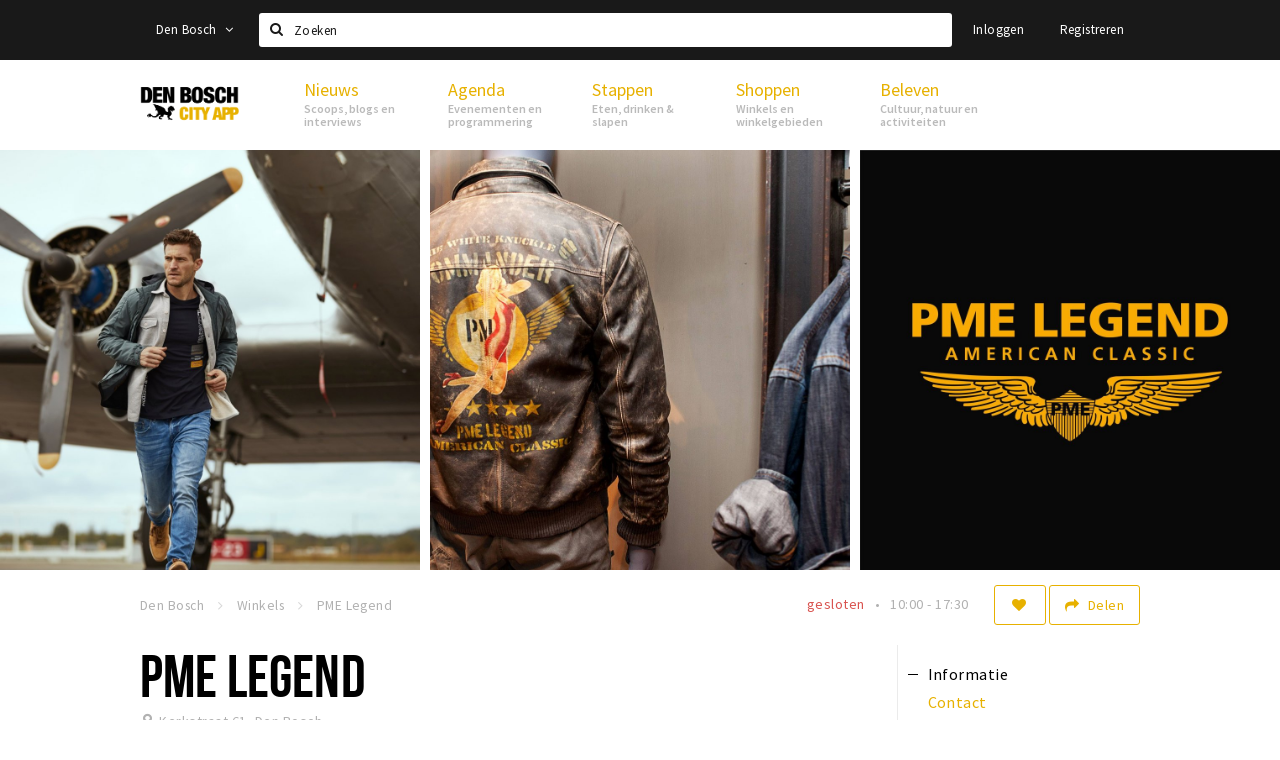

--- FILE ---
content_type: text/html;charset=UTF-8
request_url: https://m.denbosch.stappen-shoppen.nl/shoppen/pme-legend-605dd511ddd5be57485b0ccc
body_size: 11778
content:
<!DOCTYPE html>
<html class="no-js">
<head>

  <meta charset="utf-8" />
  <meta name="viewport" content="width=device-width,initial-scale=1,maximum-scale=1,user-scalable=no" />
  <!--[if lt IE 8 ]><meta http-equiv="X-UA-Compatible" content="IE=edge,chrome=1" /><![endif]-->

  <meta name="designer" content="BEER N TEA" />

  <!--
  Proudly created by BEER N TEA B.V.
  -->

  <title>PME Legend - Den Bosch City App</title>

  <meta name="description" content="Pall Mall heeft zijn imago uit het verleden geïnspireerd op de stoere cargo piloot. Zij vlogen in de zware cargo vliegtuigen over een groot deel van d..." />

  <meta name="twitter:card" content="summary" />
  <meta name="twitter:site" content="@stappen" />
  <meta name="twitter:creator" content="@stappen" />
  <meta name="twitter:title" content="PME Legend" />
  <meta name="twitter:description" content="Pall Mall heeft zijn imago uit het verleden geïnspireerd op de stoere cargo piloot. Zij vlogen in de zware cargo vliegtuigen over een groot deel van de wereld, zij waren de mannen die de trend zette. Stoere piloten jacks, ruige spijkerbroeken en tops vormen een belangrijk onderdeel van het concept van de Pall Mall Store." />  <meta name="twitter:image" content="https://m.denbosch.stappen-shoppen.nl/uploads/image/605dd64171360769f1275df4-large.jpg" />
  <meta property="fb:app_id" content="1257737297586040" />

  <meta property="og:type" content="website" />
  <meta property="og:site_name" content="Den Bosch City App" />
  <meta property="og:url" content="https://m.denbosch.stappen-shoppen.nl/locaties/pme-legend-605dd511ddd5be57485b0ccc" />
  <meta property="og:title" content="PME Legend" />
  <meta property="og:description" content="Pall Mall heeft zijn imago uit het verleden geïnspireerd op de stoere cargo piloot. Zij vlogen in de zware cargo vliegtuigen over een groot deel van de wereld, zij waren de mannen die de trend zette. Stoere piloten jacks, ruige spijkerbroeken en tops vormen een belangrijk onderdeel van het concept van de Pall Mall Store." />  <meta property="og:image" content="https://m.denbosch.stappen-shoppen.nl/uploads/image/605dd64171360769f1275df4-large.jpg" />
  <link rel="alternate" href="https://m.denbosch.stappen-shoppen.nl/shoppen/pme-legend-605dd511ddd5be57485b0ccc" hreflang="nl" />
  <link rel="alternate" href="https://m.denbosch.stappen-shoppen.nl/shoppen/pme-legend-605dd511ddd5be57485b0ccc" hreflang="x-default" />
  <link rel="canonical" href="https://m.denbosch.stappen-shoppen.nl/locaties/pme-legend-605dd511ddd5be57485b0ccc" />


  
  <link rel="stylesheet" type="text/css" href="/uploads/assets/1737646825/app-default.css" media="all" />

  <script type="text/javascript">
    var config = {"name":"Den Bosch City App","cdn":{"base_url":""},"environment":"production","site_url":"https:\/\/m.denbosch.stappen-shoppen.nl","base_url":"https:\/\/m.denbosch.stappen-shoppen.nl","twitter":{"handle":"stappen"},"preferences":{"currency":"EUR","time_format":24,"date_format":"%d-%m-%Y","currency_format":"%symbol%%value%","number_format":".,","week_start":"sunday"},"version":1737646825,"moment_locale":"nl","city":"Den Bosch","socials":{"facebook":"","twitter":"","google":"","instagram":"","pinterest":"","youtube":""},"mailchimp":{"form_action":"","hidden_input":""},"sendinblue_embed":null,"reviews_mode":"","always_show_expanded_description":null,"student_account_text":null,"sidebar":{"facebook":"","instagram":"","other":""},"js_tags":"","favicon":null,"logo":null,"listed":false,"app_type":"mobile","is_webview":false,"has_partner":false,"has_css":false,"style":"default","enable_hero_map":true,"current_url":"\/shoppen\/pme-legend-605dd511ddd5be57485b0ccc","related_app":"denbosch.stappen-shoppen.nl","student_account_enabled":false,"photos_enabled":true,"loyalty_shop_url":"","loyalty_shop_title":"","loyalty_routes_url":"","facebook_id":"1257737297586040","twitter_handle":"stappen"};
    var lang   = {"app":{"locales":{"nl_NL":{"prefix":"","name":"Nederlands","name_english":"Dutch","system_locale":"nl_NL.UTF-8","currency":"EUR","moment":"nl","flag":"nl","formats":{"currency":"%symbol%%value%","number":".,","date":"%d-%m-%Y","time":"%H:%S","start_week":1},"locale":"nl_NL","language_code":"nl","country_code":"NL"},"de_DE":{"prefix":"","name":"Deutsch","name_english":"German","system_locale":"de_DE.UTF-8","currency":"EUR","moment":"de","flag":"de","formats":{"currency":"%symbol%%value%","number":".,","date":"%d-%m-%Y","time":"%H:%S","start_week":1},"locale":"de_DE","language_code":"de","country_code":"DE"},"en_US":{"prefix":"","name":"English","name_english":"English","system_locale":"en_US.UTF-8","currency":"EUR","moment":"en","flag":"gb","formats":{"currency":"%symbol%%value%","number":",.","date":"%d-%m-%Y","time":"%H:%M","start_week":1},"locale":"en_US","language_code":"en","country_code":"US"},"fr_FR":{"prefix":"","name":"Fran\u00e7ais","name_english":"French","system_locale":"fr_FR.UTF-8","currency":"EUR","moment":"fr","flag":"fr","formats":{"currency":"%value% %symbol%","number":".,","date":"%d\/%m\/%Y","time":"%H:%M","start_week":1},"locale":"fr_FR","language_code":"fr","country_code":"FR"}},"locale":{"prefix":"","name":"Nederlands","name_english":"Dutch","system_locale":"nl_NL.UTF-8","currency":"EUR","moment":"nl","flag":"nl","formats":{"currency":"%symbol%%value%","number":".,","date":"%d-%m-%Y","time":"%H:%S","start_week":1},"locale":"nl_NL","language_code":"nl","country_code":"NL"},"name":"Den Bosch City App","title":"%s - %s","time_ago":"%s geleden","year":"jaar","year_plural":"jaar","month":"maand","month_plural":"maanden","day":"dag","day_plural":"dagen","hour":"uur","hour_plural":"uur","minute":"minuut","minute_plural":"minuten","second":"seconde","second_plural":"seconden","share":"Delen","search":{"location":"Locaties","event":"Agenda","excursion":"Uitjes","article":"Nieuws","brands_found":"Merken:","cuisine_found":"Keuken:","menu_found":"Menukaart:","hotel_packages_found":"Arrangementen:","pricelist_found":"Producten:"},"footer":{"newsletter":{"title":"Nieuwsbrief","text":"Wil je op de hoogte gehouden worden van nieuws, evenementen en locaties in de regio %s?","placeholder":"Uw e-mailadres","subscribe":"Aanmelden"},"privacy":"Privacy","terms":"Algemene voorwaarden","disclaimer":"Disclaimer","accessibility":"Toegankelijkheid","beerntea":"Realisatie door Beer n tea"},"weekdays_short":["ma","di","wo","do","vr","za","zo"]},"route":[],"filters":{"sort_title":"Sort by","show_more":"Meer...","show_less":"Minder...","type":{"bar":"Cafe","church":"Kerk","cinema":"Bioscoop","cultural_center":"Cultureel centrum","hotel":"Hotel","landmark":"Bezienswaardigheid","museum":"Museum","parc":"Park","parking":"Parking","restaurant":"Restaurant","beach":"Strand","beach_pavilion":"Strandpaviljoen","municipality":"Gemeente","shop":"Winkel","shopping_area":"Winkelgebied","sportscenter":"Sportcentrum","theater":"Theater","tourist_info":"Informatiepunt","town_square":"Plein","archived_event":"Event (Archived)"},"geolocation_failed":"Kon uw locatie helaas niet bepalen, probeer een andere sortering.","button_view_results_single":"Bekijk %s resultaat","button_view_results_plural":"Bekijk %s resultaten","button_no_results":"Geen resultaten"},"search":{"no_results":"Deze zoekopdracht heeft helaas geen resultaten, pas de filters aan de zijkant aan.","load_more":"Laad meer..."},"entity":{"close":"sluiten","is_open":"open","is_closed":"gesloten","nav":{"info":"Informatie","reviews":"Reviews","deals":"Deals","agenda":"Agenda","photos":"Foto's","menu":"Menu","news":"Nieuws","hotel_packages":"Arrangementen","pricelist":"Prijslijst","excursions":"Uitjes","contact":"Contact","shops":"Winkels & Horeca","municipalities":"Gemeentes","beaches":"Stranden","job_offers":"Vacatures"},"view_opening_hours":"Bekijk de openingstijden","description_expand":"Lees verder","helptopay_description":"Vul hier het formulier in wat je hebt aangemaakt op <a href=\"https:\/\/www.helptopay.nl\" target=\"_blank\">www.helptopay.nl<\/a>.<br>Er verschijnt automatisch een knop met 'Direct bestellen' boven je profielpagina.","footer":{"instant_order":"Direct bestellen","instant_reservations":"Direct reserveren","excursion_reservations":"Direct aanvragen","get_tickets":"Bestel tickets","cta":"of bel <b>%s<\/b>"},"rating":{"full_description_plural":"%rating% sterren op basis van %count% reviews","full_description_single":"%rating% ster op basis van %count% review","full_description_single_star":"%rating% ster op basis van %count% reviews","full_description_single_review":"%rating% sterren op basis van %count% review","short_description_plural":"%rating% sterren","short_description_single":"%rating% ster","no_reviews":"Nog niet beoordeeld"},"reviews":{"title":"Reviews"},"other_articles":{"de 5 van...":"Ander nieuws","interview":"Andere interviews","foodblog":"Andere foodblogs","scoop":"Ander nieuws","fotoblog":"Andere fotoblogs","specials":"Andere specials"},"more_articles":{"de 5 van...":"Meer nieuws","interview":"Meer interviews","foodblog":"Meer foodblogs","scoop":"Meer scoops","fotoblog":"Meer fotoblogs"},"offers_amount_single":"%s deal","offers_amount_plural":"%s deals","nearby_entities":"In de buurt","edit":{"social_share_help_text":"Als gebruikers uw pagina delen op hun social media wordt standaard de naam van het bedrijf als titel gebruikt + de eerste alinea van de omschrijving als tekst. Deze velden geven u de mogelijkheid om deze, indien gewenst, aan te passen."},"parking_status":{"full":"Vol","closed":"Gesloten","vacant_spaces":"%s plaatsen vrij","summary":"%vacant_spaces% van %total_spaces% plaatsen vrij"},"add_event_notice":"Vul het formulier in om uw evenement toe te voegen. Wanneer het evenement voldoet aan de gestelde voorwaarden wordt het evenement (eventueel herschreven) toegevoegd."},"user":{"login":{"title":"Inloggen","email":"E-mail adres","password":"Wachtwoord","submit":"Login","remember":"Onthoud mij"},"forgot_password":{"title":"Wachtwoord vergeten?","email":"E-mail adres","email_placeholder":"Je e-mail adres...","submit":"Herstel"},"register":{"title":"Registreren","button":"Registreren","email":"E-mail adres","password":"Wachtwoord","confirm_password":"Wachtwoord bevestigen","first_name":"Voornaam","last_name":"Achternaam","submit":"Registreer","first_name_contact":"Voornaam contactpersoon","last_name_contact":"Achternaam contactpersoon","email_contact":"E-mailadres contactpersoon","password_event_organiser":"Nieuw wachtwoord evenementenorganisator","confirm_password_event_organiser":"Nieuw wachtwoord evenementenorganisator bevestigen"},"account":{"title":"Mijn account","nav_title":"Mijn account","email":"E-mail adres","password":"Wachtwoord","confirm_password":"Wachtwoord bevestigen","first_name":"Voornaam","last_name":"Achternaam","submit":"Update","delete":{"title":"Account verwijderen","description":"Door je account te verwijderen, wordt je account en al zijn bijbehorende gegevens gewist of geanonimiseerd.","button":"Ik wil mijn account verwijderen","confirm":"Weet je het zeker?"}},"student":{"title":"Mijn studenten-pagina","nav_title":"Mijn studentenpagina","vouchers_nav_title":"Mijn vouchers","fortune_leaders":"Met de meeste punten","total_score":"Jouw totaal behaalde punten: <strong>%s<\/strong>","total_credits":"<strong>%s<\/strong> Punten te besteden","show_more":"Toon meer"},"notifications":{"title":"Notificaties","nav_title":"Notificaties","date":"Datum","entity":"Item","no_notifications":"Er zijn (nog) geen notificaties."},"locations":{"title":"Mijn locaties","nav_title":"Mijn locaties"},"errors":{"empty_email_or_password":"Vul aub een e-mailadres en wachtwoord in.","no_user_found":"Er is geen gebruiker gevonden met deze combinatie, probeer het opnieuw."}},"strings":{"{# sorteren op #}laatst bijgewerkt":"{# sort by #}Laats ge-update ","{# sorteren op #}afstand":"{# sort by#}Afstand","{# sorteren op #}volledigheid profiel":"{# sort by #}Volledigheid profiel","{# sorteren op #}beoordeling":"{# sort by #}Beoordeling","{# sorteren op #}recent toegevoegd":"{# sort by #}Recent aangepast","{# sorteren op #}alfabetisch":"{# sort by #}Alfabetische volgorde","{# sorteren op #}datum":"{# sort by #}Datum","Mijn vouchers":"My vouchers","Studentenroutes":"Student routes","Mijn vacatures":"My vacancies","Mijn evenementen":"My events","Bestelde foto's":"Purchased photo's","Beheer":"Admin","{# rad #}DRAAI &amp; WIN!":"{# rad #}DRAAI &amp; WIN!","{# rad #}Draai iedere dag \u00e9\u00e9n keer en scoor punten die je in de <a href=\"{{ url|e }}\">{{ loyalty_shop_title|e }}<\/a> kunt inwisselen voor leuke kortingen en prijzen.":"{# rad #}Draai iedere dag \u00e9\u00e9n keer en scoor punten die je in de <a href=\"{{ url|e }}\">{{ loyalty_shop_title|e }}<\/a> kunt inwisselen voor leuke kortingen en prijzen.","{# rad #}Bekijk hier alle <a href=\"{{ url|e }}\">routes<\/a> en ontdek hoe je nog meer punten kunt verdienen!":"{# rad #}Bekijk hier alle <a href=\"{{ url|e }}\">routes<\/a> en ontdek hoe je nog meer punten kunt verdienen!","{# rad #}Voor deze winactie gelden de <a href=\"{{ url|e }}\">actievoorwaarden<\/a>.":"{# rad #}Voor deze winactie gelden de <a href=\"{{ url|e }}\">actievoorwaarden<\/a>.","{# rad #}Je studentenaccount is nog niet geactiveerd. Klik hier om je account te activeren.":"{# rad #}Je studentenaccount is nog niet geactiveerd. Klik hier om je account te activeren.","{# rad #}Het rad is helaas niet beschikbaar in jouw browser.":"{# rad #}Het rad is helaas niet beschikbaar in jouw browser.","{# rad #}Je hebt al {{ current_credits|e }} punten verdiend!":"{# rad #}Het rad is helaas niet beschikbaar in jouw browser.","{# rad #}Je hebt nog geen punten verdiend.":"{# rad #}Je hebt nog geen punten verdiend.","<b>Stappen &amp; Shoppen<\/b><br \/>Veilingkade 15<br \/>4815 HC Breda":"<b>Stappen &amp; Shoppen<\/b><br \/>Franse Akker 20<br \/>4824 AK Breda"},"credits":{"fortune":{"play":"Draai nu!","todays_score":"<strong>Je score voor vandaag is %s.<\/strong><br \/>Probeer je het morgen nog een keer?","play_win":"<strong>%s punten gewonnen!<\/strong><br \/> Morgen kun je nog meer winnen!","play_lost":"Wat jammer! Geen prijs vandaag.<br \/> Probeer je het morgen nog een keer!","please_login":"Login to spin the wheel!"},"voucher_conditions":"Cash in your voucher  \"%s\"","voucher":{"handin_confirm":"Are you sure?","exchange":"%s Cash in","purchase":"Buy voucher for %s points","invalid":"Voucher not found or invalid","handin":"Cash in","redeemed":"You cashed in your voucher!"},"not_enough":"Oh no! You don't have enough points to buy this product. ","out_of_stock":"To bad! This product is nog available anymore.","purchase_failed":"Purchase failed.","purchase_success":"Thanks for you purchase! De <a href=\"\/account\/vouchers\">voucher<\/a> is added to <a href=\"\/account\/student\">studentenaccount<\/a>"},"errors":{"not_found":{"title":"Not found","message":"We couldn't find this page."},"access_denied":{"title":"Access denied","message":"You don't have acces to this page."},"unknown":{"message":"Unknown error "}},"email":{"footer":"This e-mail is send by %s.","user_activation":{"subject":"Your %s account","message":"<p>Welcome to %1$s.<\/p> <p>Click on the following button to login %1$s and set your password. This link is valid for 7 days. <\/p>","button":"Login"}}};
    var user   = {"id":"","last_login":null,"is_logged_in":false,"email":null,"role":"guest","roles":["guest"],"first_name":null,"last_name":null,"full_name":" ","telephone":null,"avatar":null,"avatar_url":null};
  </script>
</head>
<body class="path--shoppen path--shoppen-pme-legend-605dd511ddd5be57485b0ccc type--shop layout--shoppen">


  <div id="fb-root"></div>
  <script>(function(d, s, id) {
    var js, fjs = d.getElementsByTagName(s)[0];
    if (d.getElementById(id)) return;
    js = d.createElement(s); js.id = id;
    js.src = "//connect.facebook.net/nl_NL/sdk.js#xfbml=1&version=v2.10&appId=1257737297586040";
    fjs.parentNode.insertBefore(js, fjs);
  }(document, 'script', 'facebook-jssdk'));</script>


<main class="wrapper">

  <a class="anchor" id="top"></a>
    <nav class="nav-mobile">
  <ul>
            <li>
      <a href="/">Home</a>
                </li>
                <li class="divider"></li>
                <li>
      <a href="/agenda">Agenda</a>
                </li>
                <li>
      <a href="/deals">Deals</a>
                </li>
                <li>
      <a href="/fotos">Party pics</a>
                </li>
                <li>
      <a href="/nieuws">Nieuws, interviews &amp; blogs</a>
                </li>
                <li class="divider"></li>
                <li>
      <a href="/stappen/eten">Eten</a>
                </li>
                <li>
      <a href="/stappen/drinken">Drinken</a>
                </li>
                <li>
      <a href="/stappen/slapen">Slapen</a>
                </li>
                <li>
      <a href="/stappen/recreatief">Recreatief</a>
                </li>
                <li class="divider"></li>
                <li>
      <a href="/shoppen">Winkels</a>
                </li>
                <li>
      <a href="/shoppen/winkelgebieden">Winkelgebieden</a>
                </li>
                <li>
      <a href="/shoppen/parkeren">Parkeren</a>
                </li>
                <li class="divider"></li>
                <li>
      <a href="/beleven/bezienswaardigheden">Bezienswaardigheden</a>
                </li>
                <li>
      <a href="/beleven/musea-theaters-podia">Musea, theaters &amp; podia</a>
                </li>
                <li>
      <a href="/beleven/uitjes-activiteiten">Uitjes &amp; activiteiten</a>
                </li>
                <li>
      <a href="/beleven/toeristische-routes">Toeristische routes</a>
                </li>
                <li>
      <a href="/beleven/natuurgebieden">Natuurgebieden</a>
                </li>
                <li>
      <a href="/beleven/baroniepoorten">Baroniepoorten</a>
                </li>
                <li>
      <a href="/beleven/sport">Sport</a>
                </li>
                <li class="divider"></li>
                <li>
      <a href="/andere-city-apps">Andere City Apps</a>
                </li>
                <li class="divider"></li>
                <li class="divider"></li>
                <li>
      <a href="/account/login">Inloggen</a>
                </li>
          </ul>
</nav>  <div class="header__nav-top" data-view="Search">
  <nav class="nav-top ">
    <div class="container container--nav-top">
              <div class="nav-top__left">
                  </div>
            <form class="form-group search" action="/search" method="GET">
        <input type="text" class="form-control" name="q" value="" placeholder="Zoeken" data-input-control="typeahead" autocomplete="off"/>
        <span class="fa fa-search"></span>
        <button type="submit" class="sr-only">Zoeken</button>
      </form>
      <div class="nav-top__right">
                                                    <a href="/account/login" class="btn btn-link">Inloggen</a>
                                                <a href="/account/register" class="btn btn-link">Registreren</a>
                                            </div>
      <div class="nav-top__search-results tt-empty"></div>
    </div>
  </nav>
</div>
    <div class="wrapper__inner">
    <div class="nav-mask" data-toggle="navigation"></div>
  <header class="header header--primary">
  <div class="header__container">

    <div class="header__nav-top" data-view="Search">
  <nav class="nav-top ">
    <div class="container container--nav-top">
              <div class="nav-top__left">
                  </div>
            <form class="form-group search" action="/search" method="GET">
        <input type="text" class="form-control" name="q" value="" placeholder="Zoeken" data-input-control="typeahead" autocomplete="off"/>
        <span class="fa fa-search"></span>
        <button type="submit" class="sr-only">Zoeken</button>
      </form>
      <div class="nav-top__right">
                                                    <a href="/account/login" class="btn btn-link">Inloggen</a>
                                                <a href="/account/register" class="btn btn-link">Registreren</a>
                                            </div>
      <div class="nav-top__search-results tt-empty"></div>
    </div>
  </nav>
</div>

    <nav class="nav-primary">
      <div class="container">
        <button class="toggle" data-toggle="navigation">
        <span class="bars">
          <span class="bar"></span>
          <span class="bar"></span>
          <span class="bar"></span>
        </span>
        </button>
        <a href="/" class="logo" rel="home" ><span>Den Bosch City App</span></a>
        <ul class="primary">
                                            <li>
              <a href="/">
                <strong class="item-title">Home</strong>
                <span class="item-subtitle"></span>
                <span class="three-dots"><i></i><i></i><i></i></span>
              </a>
                          </li>
                                  <li>
              <a href="/agenda">
                <strong class="item-title">Agenda</strong>
                <span class="item-subtitle"></span>
                <span class="three-dots"><i></i><i></i><i></i></span>
              </a>
                          </li>
                                  <li>
              <a href="/deals">
                <strong class="item-title">Deals</strong>
                <span class="item-subtitle"></span>
                <span class="three-dots"><i></i><i></i><i></i></span>
              </a>
                          </li>
                                  <li>
              <a href="/fotos">
                <strong class="item-title">Party pics</strong>
                <span class="item-subtitle"></span>
                <span class="three-dots"><i></i><i></i><i></i></span>
              </a>
                          </li>
                                  <li>
              <a href="/nieuws">
                <strong class="item-title">Nieuws, interviews &amp; blogs</strong>
                <span class="item-subtitle"></span>
                <span class="three-dots"><i></i><i></i><i></i></span>
              </a>
                          </li>
                                  <li>
              <a href="/stappen/eten">
                <strong class="item-title">Eten</strong>
                <span class="item-subtitle"></span>
                <span class="three-dots"><i></i><i></i><i></i></span>
              </a>
                          </li>
                                  <li>
              <a href="/stappen/drinken">
                <strong class="item-title">Drinken</strong>
                <span class="item-subtitle"></span>
                <span class="three-dots"><i></i><i></i><i></i></span>
              </a>
                          </li>
                  </ul>
                <div class="search-toggle">
          <a class="#0" data-toggle-search="top-nav"><span class="fa fa-search" ></span></a>
        </div>
              </div>
    </nav>
  </div>
</header>
  
  <section class="page">
  <div class="entity entity--shop entity--has-photos" vocab="http://schema.org/" typeof="LocalBusiness">
    
<aside class="hero hero--collage cap-width">
  <div class="collage">
        <div class="item item--4x4">
      <div class="item__inner">
        <div class="item__content">
          <a href="/uploads/image/605dd64171360769f1275df4-large.jpg" rel="lightbox">
            <figure class="lazy" data-original="/uploads/image/605dd64171360769f1275df4-large.jpg">
              <img property="image" class="sr-only" src="/uploads/image/605dd64171360769f1275df4-large.jpg"/>
            </figure>
            <noscript><figure style="background-image: url('/uploads/image/605dd64171360769f1275df4-large.jpg');"></figure></noscript>
                                  </a>
        </div>
      </div>
    </div>
        <div class="item item--4x4">
      <div class="item__inner">
        <div class="item__content">
          <a href="/uploads/image/605dd645ad1796390d787dcd-large.jpg" rel="lightbox">
            <figure class="lazy" data-original="/uploads/image/605dd645ad1796390d787dcd-large.jpg">
              <img property="image" class="sr-only" src="/uploads/image/605dd645ad1796390d787dcd-large.jpg"/>
            </figure>
            <noscript><figure style="background-image: url('/uploads/image/605dd645ad1796390d787dcd-large.jpg');"></figure></noscript>
                                  </a>
        </div>
      </div>
    </div>
        <div class="item item--4x4">
      <div class="item__inner">
        <div class="item__content">
          <a href="/uploads/image/605dd64871360769f1275df8-large.jpg" rel="lightbox">
            <figure class="lazy" data-original="/uploads/image/605dd64871360769f1275df8-large.jpg">
              <img property="image" class="sr-only" src="/uploads/image/605dd64871360769f1275df8-large.jpg"/>
            </figure>
            <noscript><figure style="background-image: url('/uploads/image/605dd64871360769f1275df8-large.jpg');"></figure></noscript>
                                  </a>
        </div>
      </div>
    </div>
      </div>
</aside>

    <div class="container container--no-padding">
      <div class="entity__tools entity__tools--full-width">
        <ul vocab="http://schema.org/" typeof="BreadcrumbList" class="breadcrumbs">
    <li property="itemListElement" typeof="ListItem" itemtype="http://schema.org/ListItem">
    <a property="item" typeof="WebPage" href="/" title="Den Bosch">
      <span property="name">Den Bosch</span>
    </a>
    <meta property="position" content="1" />
  </li>
    <li property="itemListElement" typeof="ListItem" itemtype="http://schema.org/ListItem">
    <a property="item" typeof="WebPage" href="/shoppen" title="Winkels">
      <span property="name">Winkels</span>
    </a>
    <meta property="position" content="2" />
  </li>
    <li property="itemListElement" typeof="ListItem" itemtype="http://schema.org/ListItem">
    <a property="item" typeof="WebPage" href="/shoppen/pme-legend-605dd511ddd5be57485b0ccc" title="PME Legend">
      <span property="name">PME Legend</span>
    </a>
    <meta property="position" content="3" />
  </li>
  </ul>
        <div class="entity__tools__right">
                                          <button type="button" class="btn btn-secondary btn-icon btn-icon--count " title="Volg deze locatie" data-placement="bottom" data-action="toggle-entity-follow" data-entity-id="605dd511ddd5be57485b0ccc" data-logged-in="false"><span class="fa fa-heart"></span></button>          <div class="btn-group share-tools">
  <button class="btn btn-secondary dropdown-toggle btn-text-sm" data-toggle="dropdown" data-placement="bottom"><span class="fa fa-share"></span> <span class="text">Delen</span></button>
  <ul class="dropdown-menu dropdown-menu-right">
    <li><a href="#" data-action="share-on-facebook"><span class="fa fa-facebook-square"></span> Facebook</a></li>
    <li><a href="#" data-action="share-on-twitter"><span class="fa fa-twitter-square"></span> Twitter</a></li>
    <li><a href="#" data-action="share-on-googleplus"><span class="fa fa-google-plus-square"></span> Google+</a></li>
  </ul>
</div>

          
                              <div class="dropdown entity__opening-hours">
            <ul class="inline-list inline-list--inline inline-list--xs" data-toggle="dropdown" title="Bekijk de openingstijden">
                                        <li class="is-closed">gesloten</li>
                                                    <li>10:00 - 17:30</li>
                                      </ul>
            <ul class="dropdown-menu entity__opening-hours__dropdown">
                            <li>
                <dt>Ma</dt>
                <dd>
                  <meta property="openingHours" content="Mo 13:00-17:30" />
                                    13:00 - 17:30                </dd>
              </li>
                            <li>
                <dt>Di</dt>
                <dd>
                  <meta property="openingHours" content="Tu 10:00-17:30" />
                                    10:00 - 17:30                </dd>
              </li>
                            <li>
                <dt>Wo</dt>
                <dd>
                  <meta property="openingHours" content="We 10:00-17:30" />
                                    10:00 - 17:30                </dd>
              </li>
                            <li>
                <dt>Do</dt>
                <dd>
                  <meta property="openingHours" content="Th 10:00-21:00" />
                                    10:00 - 21:00                </dd>
              </li>
                            <li>
                <dt>Vr</dt>
                <dd>
                  <meta property="openingHours" content="Fr 10:00-17:30" />
                                    10:00 - 17:30                </dd>
              </li>
                            <li>
                <dt>Za</dt>
                <dd>
                  <meta property="openingHours" content="Sa 10:00-17:30" />
                                    10:00 - 17:30                </dd>
              </li>
                            <li>
                <dt>Zo</dt>
                <dd>
                  <meta property="openingHours" content="Su 12:00-17:00" />
                                    12:00 - 17:00                </dd>
              </li>
                                        </ul>
          </div>
                  </div>
      </div>
    </div>

    <div class="container container--no-padding">
      <section class="main main--left">

        <article class="entity__header">
                    <header>
            <h1 property="name">PME Legend</h1>
            <div class="entity__meta" property="location" typeof="Place">
                              <address property="address" typeof="PostalAddress"><span property="streetAddress">Kerkstraat 61</span>, <span property="addressLocality">Den Bosch</span></address>
                                        </div>

            
                      </header>

          <div class="description description--sm-collapsed">
            <p class="description__summary" property="description">Pall Mall heeft zijn imago uit het verleden geïnspireerd op de stoere cargo piloot. Zij vlogen in de zware cargo vliegtuigen over een groot deel van de wereld, zij waren de mannen die de trend zette. Stoere piloten jacks, ruige spijkerbroeken en tops vormen een belangrijk onderdeel van het concept van de Pall Mall Store. <a href="#" data-toggle="description">Lees verder</a></p>
            <div class="description__full"><p>Pall Mall heeft zijn imago uit het verleden ge&iuml;nspireerd op de stoere cargo piloot. Zij vlogen in de zware cargo vliegtuigen over een groot deel van de wereld, zij waren de mannen die de trend zette. Stoere piloten jacks, ruige spijkerbroeken en tops vormen een belangrijk onderdeel van het concept van de Pall Mall Store.</p></div>
          </div>

          

          
                    <div class="entity__facilities">
            <ul class="kv-list">
                                                                                                </ul>
          </div>
          
          
          <section class="entity__section entity__section--contact">
  <a class="anchor" id="contact"></a>
  <article class="neg-left neg-right--double neg-padding">
    <span class="address" property="address" typeof="PostalAddress">
      <span property="streetAddress">Kerkstraat 61</span>, <span property="postalCode">5211 KE</span> <span property="addressLocality">Den Bosch</span>
    </span>

    <ul class="inline-list inline-list--inline">
                      </ul>
      </article>
      <a target="_blank" href="https://www.google.com/maps/search/?api=1&query=52.3650606%2C4.8862347" class="neg-both neg-xs" style="display: block; text-align: center; height: 300px;">
      <img loading="lazy" src="https://maps.googleapis.com/maps/api/staticmap?zoom=16&amp;size=640x300&amp;maptype=roadmap&amp;markers=color%3Ared%7C52.3650606%2C4.8862347&amp;key=AIzaSyDJBZLH0wnWMmCwj4r-lNzZ8uykdTB9_L0&amp;signature=ffGdju_y4p3k1xIB947NLDhkho0=" />
    </a>
  </section>
        </article>

                <section class="entity__section entity__section--claim neg-left neg-right--double neg-padding neg-xs">
          <header>
            <h2>Bent u de eigenaar van deze zaak?</h2>
          </header>
          <p>Neem contact met ons op via info@stappen-shoppen.nl om het profiel aan te vullen met o.a. uw website, telefoonnummer, Facebook, openingstijden, omschrijving, faciliteiten, menukaart en acties.</p>
          <button type="button" class="btn btn-primary btn-lg" data-action="claim-profile">Claim uw bedrijfsprofiel! <span class="fa fa-angle-right"></span></button>
        </section>
        
        
        
        
        
        
                
        
        <section class="entity__section entity__section--related_entities entity__section--reviews neg-left neg-right--double neg-padding">
  <a class="anchor" id="reviews"></a>
  </section>

        
                <section class="entity__section entity__section--related_entities neg-left neg-right--double neg-padding">
          <header>
            <h2>In de buurt</h2>
          </header>
          <ul>
                        <li class="neg-left">
              <article class="entities-list__item">
                <div class="row">
  <div class="col-md-5">
    <a href="/locaties/charra-mode-605c544f8580326aee5e33f5" data-toggle="entity">
      <figure>

                        <div class="img lazy--list" data-original="/uploads/image/605c56578580326aee5e349b-list.jpg"></div>
        <noscript><div class="img" style="background-image:url('/uploads/image/605c56578580326aee5e349b-list.jpg')"></div></noscript>
              </figure>
    </a>
  </div>
  <div class="col-md-7">
    <header>
                  

      <h2><a href="/locaties/charra-mode-605c544f8580326aee5e33f5" data-toggle="entity">Charra Mode</a></h2>
    </header>
    <p class="body"> Wij zijn een herenmode zaak met een ruim aanbod van luxe merken. Onze collectie wordt gekozen op stijl en kwaliteit waardoor we elk seizoen een overz...</p>
    <footer>
      <address class="address" property="address">Kerkstraat 36, Den Bosch</address>    </footer>
  </div>
</div>
              </article>
            </li>
                        <li class="neg-left">
              <article class="entities-list__item">
                <div class="row">
  <div class="col-md-5">
    <a href="/locaties/krnwtr-645a3daf6131d143ad0eb3f9" data-toggle="entity">
      <figure>

                        <div class="img lazy--list" data-original="/uploads/image/645e37dedc9918e7980ffe2a-list.jpg"></div>
        <noscript><div class="img" style="background-image:url('/uploads/image/645e37dedc9918e7980ffe2a-list.jpg')"></div></noscript>
              </figure>
    </a>
  </div>
  <div class="col-md-7">
    <header>
                  

      <h2><a href="/locaties/krnwtr-645a3daf6131d143ad0eb3f9" data-toggle="entity">KRNWTR+</a></h2>
    </header>
    <p class="body">Meerdere bedrijven op de Zuidas hebben al een tappunt van KRNWTR+. Zo tap jij water in z’n zuiverste vorm.</p>
    <footer>
      <address class="address" property="address">Keizersgracht 433A, Amsterdam</address>    </footer>
  </div>
</div>
              </article>
            </li>
                        <li class="neg-left">
              <article class="entities-list__item">
                <div class="row">
  <div class="col-md-5">
    <a href="/locaties/ima-5d6908cfb6c7be4f360d6e91" data-toggle="entity">
      <figure>

                        <div class="img lazy--list" data-original="/uploads/image/5d6909e9b6c7be4b4856ede4-list.jpg"></div>
        <noscript><div class="img" style="background-image:url('/uploads/image/5d6909e9b6c7be4b4856ede4-list.jpg')"></div></noscript>
              </figure>
    </a>
  </div>
  <div class="col-md-7">
    <header>
                  

      <h2><a href="/locaties/ima-5d6908cfb6c7be4f360d6e91" data-toggle="entity">IMA</a></h2>
    </header>
    <p class="body">IMA helpt merken bij het betrekken en activeren van doelgroepen wereldwijd via top influencers, zoals bloggers, vloggers en social media-influencers....</p>
    <footer>
      <address class="address" property="address">Prinsengracht 581, Amsterdam</address>    </footer>
  </div>
</div>
              </article>
            </li>
                      </ul>
        </section>
        
      </section>

            <aside class="sidebar">
                <nav class="entity__nav">
          <ul class="nav nav--list" role="complementary">
                        <li class="active"><a href="#top" role="tab" aria-controls="info">Informatie</a></li>
            <li><a href="#contact" role="tab" aria-controls="contact">Contact</a></li>                                                                                                            <li><a href="#reviews" role="tab" aria-controls="reviews">Reviews</a></li>                                                          </ul>
        </nav>
              </aside>
          </div>

  </div>
</section>

<script>
var initial_data = {"page_type":"entity","show_reviews":true,"followers":0,"data":{"type":"shop","types":["shop"],"name":"PME Legend","summary":"Pall Mall heeft zijn imago uit het verleden ge\u00efnspireerd op de stoere cargo piloot. Zij vlogen in de zware cargo vliegtuigen over een groot deel van de wereld, zij waren de mannen die de trend zette. Stoere piloten jacks, ruige spijkerbroeken en tops vormen een belangrijk onderdeel van het concept van de Pall Mall Store.","description":"<p>Pall Mall heeft zijn imago uit het verleden ge&iuml;nspireerd op de stoere cargo piloot. Zij vlogen in de zware cargo vliegtuigen over een groot deel van de wereld, zij waren de mannen die de trend zette. Stoere piloten jacks, ruige spijkerbroeken en tops vormen een belangrijk onderdeel van het concept van de Pall Mall Store.<\/p>","date_published":"2021-03-26 12:31:16 +00:00","date_refresh_google":null,"social_title":"","social_description":"","is_premium":false,"accessibility":null,"google_place_id":"","user_creator":{"$id":"601bbadf5fe546698470a0bb"},"path":null,"slug":"pme-legend","ical":null,"tabs_entities":null,"reviews":[],"author":null,"location":null,"events":null,"upcoming_events":null,"relatedEntities":null,"date_created":"2021-03-26 12:35:29 +00:00","id":"605dd511ddd5be57485b0ccc","collection":"Collections\\Entities","facebook_id":"0","facebook_url":"","googleplus_id":"","address":{"address":"Kerkstraat 61","zipcode":"5211 KE","city":"Den Bosch","country":"Nederland"},"region":{"$id":"000000000000000000000000"},"municipality_id":[{"$id":"000000000000000000000000"}],"parking_id":[{"$id":"000000000000000000000000"}],"shopping_area_id":[{"$id":"000000000000000000000000"}],"assortment":[""],"apps":[{"$id":"57110fd54667e5f97db7acd9"}],"search_tags":[""],"price_range":"","logo_image":"\/uploads\/image\/605dd64171360769f1275df4-list.jpg","poster_image":"\/uploads\/image\/605dd64171360769f1275df4-large.jpg","menu":null,"pricelist":null,"hotel_packages":null,"payment":null,"covid19retail":[""],"opening_hours":[[46800,63000],[36000,63000],[36000,63000],[36000,75600],[36000,63000],[36000,63000],[43200,61200]],"shop_type":null,"Studentenkorting":[""],"user_updater":{"$id":"601bbadf5fe546698470a0bb"},"inline_images":[],"date_updated":"2024-01-17 05:01:34 +00:00","rating":{"rating":0,"reviews":0},"map_location":{"longitude":4.8862347,"latitude":52.3650606},"photos":[["\/uploads\/image\/605dd64171360769f1275df4-small.jpg","\/uploads\/image\/605dd64171360769f1275df4-large.jpg","605dd64171360769f1275df4"],["\/uploads\/image\/605dd645ad1796390d787dcd-small.jpg","\/uploads\/image\/605dd645ad1796390d787dcd-large.jpg","605dd645ad1796390d787dcd"],["\/uploads\/image\/605dd64871360769f1275df8-small.jpg","\/uploads\/image\/605dd64871360769f1275df8-large.jpg","605dd64871360769f1275df8"]],"today_opening_hours":[36000,63000],"shopping_area":[],"municipality":[],"parking":[],"is_location":true,"can_claim":true,"url":"\/locaties\/pme-legend-605dd511ddd5be57485b0ccc","is_open":false,"news":[],"related_entities":null,"nearby_entities":[{"type":"shop","rating":{"rating":0,"reviews":0},"name":"Charra Mode","summary":" Wij zijn een herenmode zaak met een ruim aanbod van luxe merken. Onze collectie wordt gekozen op stijl en kwaliteit waardoor we elk seizoen een overzicht tonen van draagbare, exclusieve herenmode.","address":{"address":"Kerkstraat 36","zipcode":"5211 KG","city":"Den Bosch","country":"Nederland"},"date_published":"2021-03-25 09:11:56 +00:00","has_menu":false,"is_open":false,"subscription_options":[],"accessibility_badge":false,"id":"605c544f8580326aee5e33f5","url":"\/locaties\/charra-mode-605c544f8580326aee5e33f5","logo_image":"\/uploads\/image\/605c56578580326aee5e349b-list.jpg","poster_image":"\/uploads\/image\/605c56578580326aee5e349b-large.jpg"},{"type":"business","rating":{"rating":0,"reviews":0},"name":"KRNWTR+","summary":"Meerdere bedrijven op de Zuidas hebben al een tappunt van KRNWTR+. Zo tap jij water in z\u2019n zuiverste vorm.","address":{"address":"Keizersgracht 433A","zipcode":"1017 DJ","city":"Amsterdam","country":"Nederland"},"date_published":"2023-05-09 12:31:36 +00:00","has_menu":false,"is_open":false,"subscription_options":[],"accessibility_badge":false,"id":"645a3daf6131d143ad0eb3f9","url":"\/locaties\/krnwtr-645a3daf6131d143ad0eb3f9","logo_image":"\/uploads\/image\/645e37dedc9918e7980ffe2a-list.jpg","poster_image":"\/uploads\/image\/645e37dedc9918e7980ffe2a-large.jpg"},{"type":"business","rating":{"rating":0,"reviews":0},"name":"IMA","summary":"IMA helpt merken bij het betrekken en activeren van doelgroepen wereldwijd via top influencers, zoals bloggers, vloggers en social media-influencers. Met behulp van onze unieke expertise, ontwikkelen en voeren we creatieve influencer marketingstrategie\u00ebn uit om uw merkverhaal op schaal te vergroten en miljarden mensen te bereiken.","address":{"address":"Prinsengracht 581","zipcode":"1016 HT","city":"Amsterdam","country":"Nederland"},"date_published":"2019-09-02 08:55:00 +00:00","has_menu":false,"is_open":false,"subscription_options":[],"accessibility_badge":false,"id":"5d6908cfb6c7be4f360d6e91","url":"\/locaties\/ima-5d6908cfb6c7be4f360d6e91","logo_image":"\/uploads\/image\/5d6909e9b6c7be4b4856ede4-list.jpg","poster_image":"\/uploads\/image\/5d6909e9b6c7be4b4856ede4-large.jpg"}],"followers":0},"schema_type":"LocalBusiness"};
</script>

    <footer class="footer">
  <div class="container">
    <div class="footer__top neg-both neg-padding">
      <a href="/" class="logo"><span>Den Bosch City App</span></a>

      <ul class="socials">
                </ul>
    </div>
  </div>
</footer>
<footer class="footer footer--bottom">
  <div class="container">
    <nav class="footer__nav neg-both neg-xs">
      <ul>
                <li class="footer__newsletter">
                  </li>
      </ul>
    </nav>

  </div>

  <div class="footer__bottom">
    <div class="container">
      <ul>
        <li><a href="/privacy">Privacy</a></li>
                <li><a href="/algemene-voorwaarden">Algemene voorwaarden</a></li>        <li><a href="/disclaimer">Disclaimer</a></li>
      </ul>
              <div class="btn-group">
          <button class="btn btn-link dropdown-toggle" data-toggle="dropdown" aria-haspopup="true" aria-expanded="false">Den Bosch
            <span class="fa fa-angle-up"></span></button>
          <ul class="dropdown-menu dropdown-menu--footer">
                          <li><a href="//www.cityappalmelo.nl">Almelo</a></li>
                          <li><a href="//www.hellozuidas.com">Amsterdam</a></li>
                          <li><a href="//www.visitbaarle.com">Baarle-Hertog-Nassau</a></li>
                          <li><a href="//www.stappen-shoppen.nl">Breda</a></li>
                          <li><a href="//www.bredastudentapp.com">Breda Student App</a></li>
                          <li><a href="//denbosch.stappen-shoppen.nl">Den Bosch</a></li>
                          <li><a href="//m.dordrechtcityapp.nl">Dordrecht</a></li>
                          <li><a href="//www.hetsmalstestukjenederland.nl">Echt Susteren</a></li>
                          <li><a href="//www.etten-leurcityapp.nl">Etten-Leur</a></li>
                          <li><a href="//maastricht.stappen-shoppen.nl">Maastricht</a></li>
                          <li><a href="//www.cityappoosterhout.nl">Oosterhout</a></li>
                          <li><a href="//tilburg.stappen-shoppen.nl">Tilburg</a></li>
                      </ul>
        </div>
            <a href="https://www.city-app.nl" rel="external" target="_blank"><span class="copyright">&copy; 2025, The City App Company</span></a>
      <a href="https://www.beerntea.com" class="by" rel="external" target="_blank">Realisatie door Beer n tea</a>
    </div>
  </div>
</footer>
    </div>
</main>


 
<section class="modal modal--claim-profile hide" data-view="EntityClaim">
    <div class="page">
    <form action="/entity/605dd511ddd5be57485b0ccc/claim" method="post">
      <header>
        <h2>Claim bedrijfsprofiel voor:<br />PME Legend</h2>
      </header>
      <p>Bij een premium account krijgt u een persoonlijke login, waarmee u alle gegevens op de pagina zelf kunt beheren. Kiest u voor een proef account dan mag u het premium account twee maanden uitproberen. Naast uitgebreidere informatie over uw zaak kunt u gebruik maken van onderstaande premium functies:</p>
      <ul>
        <li>Evenementen + Facebookkoppeling</li>
        <li>Deals</li>
        <li>Vacatures</li>
        <li>Merken of assortiment</li>
        <li>Producten &amp; diensten</li>
        <li>Reserveren</li>
        <li>Pushberichten</li>
        <li>Statistieken</li>
        <li>Ingevoerde merken, evenementen en deals zijn tevens vindbaar in de algemene zoekfunctie.</li>
      </ul>
              <br />
        <a href="/account/login?return=%2Flocaties%2Fpme-legend-605dd511ddd5be57485b0ccc" class="btn btn-primary">Log in of maak een account om verder te gaan</a>
        <button type="button" data-action="hide-modal" class="btn btn-default">Annuleren</button>
          </form>
  </div>
  </section>
<section class="modal modal--claim-profile-failed hide">
  <div class="page">
    <header><h3>Onbekende fout</h3></header>
    <div>Er is iets fout gegaan bij het verwerken van de claim. Probeer het later opnieuw of neem contact met ons op via <a href="mailto:info@stappen-shoppen.nl">info@stappen-shoppen.nl</a>.</div>
    <hr />
    <button type="button" data-action="hide-modal" class="btn btn-primary">Sluiten</button>
  </div>
</section>
<section class="modal modal--claim-profile-success hide">
  <div class="page">
    <header><h3>Uw claim is ontvangen!</h3></header>
    <p>Wij zullen uw gegevens controleren en nemen contact met u op zodra uw claim is goedgekeurd.</p>
    <hr />
    <button type="button" data-action="hide-modal" class="btn btn-primary">Sluiten</button>
  </div>
</section>
  <script type="text/javascript" src="https://maps.googleapis.com/maps/api/js?libraries=geometry,places&amp;key=AIzaSyDHqcUduy4R79sAuIo6B2_kd5Am72xxkcc"></script>

  <script type="text/javascript" src="/uploads/assets/1737646825/app.js"></script>
</body>
</html>



--- FILE ---
content_type: text/css;charset=UTF-8
request_url: https://denbosch.stappen-shoppen.nl/app.css?v=1737646825
body_size: 959
content:
a,
.filter--rating .rating--interactive .fa,
.btn.btn-link,
.entity--event .entity__header .meta,
.offers, .offer,
.entity__section--deals .section h3,
.entity__section--deals .section .item__body .time,
.entity--offer .entity__header .meta a,
.entity--offer .entity__header .meta,
.entity--article .entity__body blockquote:before,
.entity--article .entity__body blockquote:after {
    color: #e7b100;
}

.nav-primary .logo {
    width:99px;
}

@media only screen and (min-width: 992px) {
    .nav-primary .logo {
        margin-right:45px;
    }
}

.nav-top .btn.btn-link {
    color:white;
}

.nav-primary ul.primary > li > a .item-title {
    font-size:1.125em;
    font-weight:400;
    color:#e7b100;
}

.btn.btn-primary,
.btn.btn-secondary.hover, .btn.btn-secondary:hover, .btn.btn-secondary:focus {
    background-color:#e7b100;
    border-color:#e7b100;
}

.btn.btn-primary:hover,
.btn.btn-primary:active {
    background-color:#000;
    border-color:#000;
}

.btn.btn-secondary {
    border-color: #e7b100;
    background-color: transparent;
    color: #e7b100;
}
.btn.btn-secondary.active,
.btn.btn-secondary:hover,
.btn.btn-secondary:active {
    background-color: #e7b100;
    border-color: #e7b100;
    color: #fff;
}

.statistic .count {
    color: #000;
}

/*.hero--collage .poster .item__content figure:before,
.entity__section .collage .poster .item__content figure:before {
background:url('/uploads/image/58763db52a5ab03004b9ba1f.jpg') no-repeat left bottom;
background-size:100% auto;
}*/

.entities-list__item .labels .premium-label {
    background-color: #e7b100;
}
.entities-list__item .labels .premium-label:hover,
.no-touchevents .entities-list__item:hover .premium-label {
    color: #e7b100;
}

.nav--list > li:hover > a,
.nav--list > li.active > a {
    color: #000;
}
.nav--list > li:hover > a:after,
.nav--list > li.active > a:after {
    background-color: #000;
}
.entity--event .entity__header .meta {
    color: #e7b100;
}
.dropdown-menu .fa, .dropdown-menu .mi {
    color: #e7b100;
}
.page__header.page__header--has-image .page__header__tabs li.active a,
.page__header__tabs li.active a {
    color: #e7b100;
}
.nav-primary .toggle .bars .bar,
.nav-mobile li.active a,
.nav-mobile li a:hover {
    background-color: #e7b100;
}
.dropdown-menu--checks > li > a.active:before {
    color: #e7b100;
}
.home__header img {
    width: 100%;
    max-width: 284px;
}

.collage .item--default footer .address, .collage .item--default footer time, .entities-list__item footer a.address {
    color: #e7b100 !important;
}

--- FILE ---
content_type: text/plain
request_url: https://www.google-analytics.com/j/collect?v=1&_v=j102&a=2033227726&t=pageview&_s=1&dl=https%3A%2F%2Fdenbosch.stappen-shoppen.nl%2Fshoppen%2Fpme-legend-605dd511ddd5be57485b0ccc&dr=https%3A%2F%2Fm.denbosch.stappen-shoppen.nl%2Fshoppen%2Fpme-legend-605dd511ddd5be57485b0ccc&ul=en-us%40posix&dt=PME%20Legend%20-%20Den%20Bosch&sr=1280x720&vp=1280x720&_u=IEBAAEABAAAAACAAI~&jid=124452448&gjid=683912877&cid=1547704240.1764124149&tid=UA-61084945-8&_gid=1108323362.1764124149&_r=1&_slc=1&z=1168955759
body_size: -454
content:
2,cG-JZBBE6LDN4